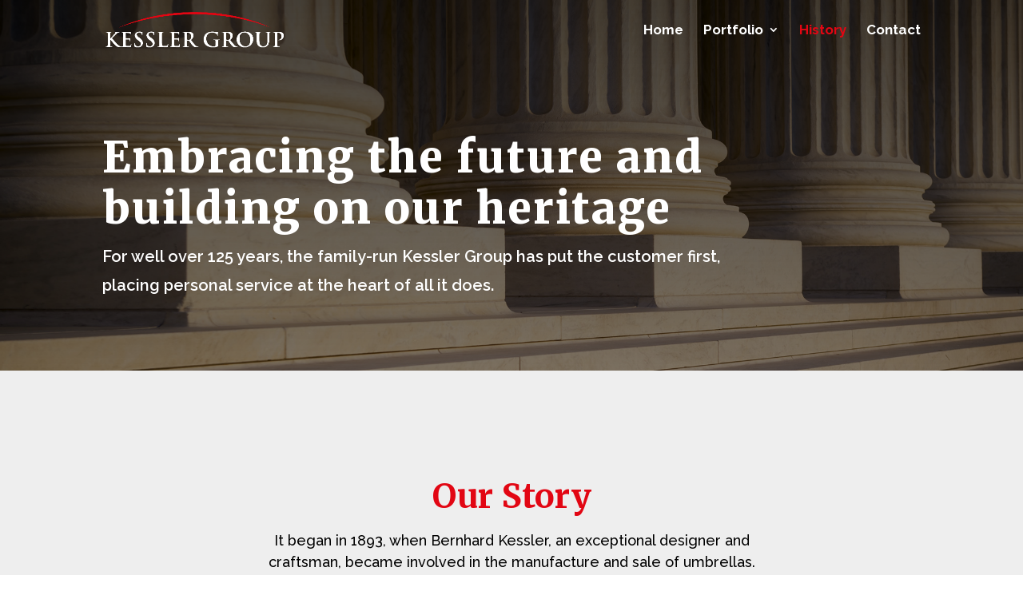

--- FILE ---
content_type: text/css
request_url: https://www.kesslergroup.london/wp-content/plugins/cool-timeline-pro/includes/shortcodes/assets/css/ctl-common-styles.min.css?ver=4.8.0
body_size: 5435
content:
.ctl-wrapper{--ctw-line-width:3px;--ctw-line-bg:#000000;--ctw-line-filling-color:rgba(0, 0, 0, 0.5);--ctw-line-bd-width:0;--ctw-line-bd-style:solid;--ctw-ybx-size:80px;--ctw-ybx-text-size:24px;--ctw-ybx-text-weight:bold;--ctw-ybx-text-color:#ffffff;--ctw-ybx-bg:#000000;--ctw-ybx-bd-width:var(--ctw-line-bd-width-inpx, var(--ctw-line-width));--ctw-ybx-bd-style:var(--ctw-line-bd-style);--ctw-ybx-bd-color:var(--ctw-line-bd-color, var(--ctw-line-bg));--ctw-ibx-size:40px;--ctw-ibx-text-size:22px;--ctw-ibx-bg:var(--ctw-first-story-color, #222);--ctw-ibx-color:var(--ctw-cbx-bg);--ctw-ibx-radius:50;--ctw-ibx-bd-width:var(--ctw-line-bd-width-inpx, var(--ctw-line-width));--ctw-ibx-bd-style:var(--ctw-line-bd-style);--ctw-ibx-bd-color:var(--ctw-line-bd-color, var(--ctw-line-bg));--ctw-lbl-gap:5px;--ctw-lbl-position:column nowrap;--ctw-lbl-justify:flex-end;--ctw-lbl-big-size:24px;--ctw-lbl-small-size:16px;--ctw-lbl-big-weight:500;--ctw-lbl-small-weight:normal;--ctw-lbl-small-color:var(--e-global-color-text, #444);--ctw-arw-bg:var(--ctw-cbx-title-bg, var(--ctw-cbx-bg));--ctw-arw-bg2:var(--ctw-cbx-title-bg, var(--ctw-cbx-bg2));--ctw-arw-bg3:var(--ctw-cbx-title-bg, var(--ctw-cbx-bg3));--ctw-arw-bg4:var(--ctw-cbx-title-bg, var(--ctw-cbx-bg4));--ctw-arw-bd-color:var(--ctw-cbx-bd-color);--ctw-arw-line-background:var(--ctw-cbx-title-bg, var(--ctw-line-bg));--ctw-arw-line-border-color:var(--ctw-line-bd-color);--ctw-cbx-bg:#ffffff;--ctw-cbx-bd-style:solid;--ctw-cbx-bd-top-width:0px;--ctw-cbx-bd-right-width:0px;--ctw-cbx-bd-bottom-width:0px;--ctw-cbx-bd-left-width:0px;--ctw-cbx-bd-color:var(--ctw-ibx-bg);--ctw-cbx-radius:6px 6px 6px 6px;--ctw-cbx-radius-left:6px 6px 6px 6px;--ctw-cbx-padding:0px 0px 0px 0px;--ctw-cbx-bottom-margin:100px;--ctw-cbx-space:20;--ctw-cbx-bg-hover:var(--ctw-cbx-bg);--ctw-cbx-radius-hover:var(--ctw-cbx-radius);--ctw-cbx-radius-left-hover:var(--ctw-cbx-radius-left);--ctw-cbx-shadow-hover:var(--ctw-cbx-shadow);--ctw-cbx-shadow-left-hover:var(--ctw-cbx-shadow-left);--ctw-cbx-title-color:var(--e-global-color-primary, #222);--ctw-cbx-title-bg:#ffffff00;--ctw-cbx-title-padding:10px 15px 10px 15px;--ctw-cbx-title-margin:0px 0px 0px 0px;--ctw-cbx-title-font-size:24px;--ctw-cbx-title-font-weight:700;--ctw-cbx-title-line-height:normal;--ctw-cbx-title-font-family:inherit;--ctw-cbx-title-text-align:left;--ctw-cbx-title-text-transform:normal;--ctw-cbx-title-letter-spacing:normal;--ctw-cbx-title-font-style:normal;--ctw-cbx-desc-font-size:16px;--ctw-cbx-desc-font-weight:normal;--ctw-cbx-desc-line-height:normal;--ctw-cbx-desc-font-family:inherit;--ctw-cbx-desc-text-align:left;--ctw-cbx-desc-text-transform:normal;--ctw-cbx-desc-letter-spacing:normal;--ctw-cbx-date-font-size:22px;--ctw-cbx-date-font-weight:500;--ctw-cbx-date-line-height:1em;--ctw-cbx-date-font-family:inherit;--ctw-cbx-date-text-align:right;--ctw-cbx-date-text-transform:normal;--ctw-cbx-date-font-style:normal;--ctw-cbx-date-letter-spacing:normal;--ctw-cbx-main-title-font-size:35px;--ctw-cbx-main-title-font-weight:600;--ctw-cbx-main-title-line-height:normal;--ctw-cbx-main-title-font-family:inherit;--ctw-cbx-main-title-text-align:center;--ctw-cbx-main-title-text-transform:uppercase;--ctw-cbx-main-title-letter-spacing:normal;--ctw-cbx-des-color:var(--e-global-color-text, #444);--ctw-cbx-des-padding:5px 15px 15px 15px;--ctw-cbx-des-margin:0px 0px 0px 0px;--ctw-cbx-img-width:100%;--ctw-cbx-img-height:auto;--ctw-cbx-img-padding:0px 0px 0px 0px;--ctw-cbx-img-margin:0px 0px 0px 0px;--ctw-cbx-img-margin-left:0px;--ctw-cbx-img-margin-right:0px;--ctw-cbx-img-border-width:1px;--ctw-cbx-img-border-style:none;--ctw-cbx-img-border-color:var(--e-global-color-text, #444);--ctw-cbx-img-radius:0px;--ctw-cbx-img-shadow:0px;--ctw-cbx-img-align:center;--ctw-cbx-btn-margin:10px 0px 0px 0px;--ctw-cbx-btn-margin-left:0px;--ctw-cbx-btn-margin-right:0px;--ctw-cbx-btn-padding:10px 14px 10px 14px;--ctw-cbx-btn-width:auto;--ctw-cbx-btn-height:auto;--ctw-cbx-btn-color:var(--ctw-cbx-des-color, #444);--ctw-cbx-btn-bgcolor:#00000015;--lbl-bk-color:rgb(156, 147, 147);--lbl-bd-width:2px;--lbl-bd-color:black;--lbl-bd-style:solid;--lbl-bd-radius:6px;--lbl-arw-bg:var(--lbl-bk-color);--lbl-bottom-spacing:0.75em;--ctw-cbx-img-bg:transparent}.ctl-wrapper .cool-timeline-wrapper:not(.ctl-one-sided,.ctl-compact-wrapper) .ctl-story.even{--ctw-lbl-big-color:var(--ctw-lbel-big-color, var(--ctw-second-story-color))}.ctl-wrapper .ctl-story.odd{--ctw-lbl-big-color:var(--ctw-lbel-big-color, var(--ctw-first-story-color))}.ctl-wrapper .dark-skin{--ctw-cbx-bg:black;--ctw-cbx-title-color:#ffffff;--ctw-cbx-des-color:#ffffff;--ctw-cbx-img-padding:1%;--ctw-ibx-color:#fff;--ctw-ybx-bg:#000000;--ctw-line-bg:#000000;--ctw-cbx-img-bg:#fff;--ctw-ybx-text-color:#ffffff;--ctw-second-story-color:#000000;--ctw-first-story-color:#000000;--ctw-cbx-des-background:#000000;--ctw-cbx-bd-color:#000000;--ctw-arw-bd-color:#000000;--ctw-line-bg:#000000;--ctw-cbx-padding:0px 10px 0px 10px}.ctl-wrapper .light-skin{--ctw-second-story-color:#aeaeae;--ctw-first-story-color:#aeaeae;--ctw-cbx-bg:#ffffff;--ctw-cbx-title-color:#555555;--ctw-cbx-des-color:#8c8c8c;--ctw-cbx-des-background:#f9f9f9;--ctw-arw-bd-color:var(--ctw-cbx-bd-color);--ctw-ibx-bg:#f8f8f8;--ctw-ibx-color:#8c8c8c;--ctw-ybx-bg:#f9f9f9;--ctw-ybx-text-color:#666666;--ctw-line-bg:#eaeaea;--ctw-cbx-img-bg:#eaeaea00;--ctw-cbx-bd-top-width:1px;--ctw-cbx-bd-right-width:1px;--ctw-cbx-bd-bottom-width:1px;--ctw-cbx-bd-left-width:1px;--ctw-cbx-bd-color:#aeaeae;--ctw-arw-bg:#f9f9f9;--ctw-line-filling-color:#444444;--ctw-lbel-big-color:#555555;--ctw-cbx-padding:10px 10px 10px 10px}.ctl-wrapper .dark-skin.ctl-design-3{--ctw-cbx-des-background:#ffffff;--ctw-cbx-title-color:#000000;--ctw-cbx-des-color:#000000}.ctl-wrapper,.ctl-wrapper *,.ctl-wrapper :after,.ctl-wrapper :before,.ctl-wrapper:after,.ctl-wrapper:before{-webkit-box-sizing:border-box;-moz-box-sizing:border-box;box-sizing:border-box}.ctl-wrapper{width:100%;display:block;position:relative;text-align:center;margin:0 auto 30px;max-width:1024px}.ctl-wrapper .ctl_popup_hide{display:none}.ctl-wrapper .ctl-year{display:flex;align-items:center;padding:0;background:0 0!important}.ctl-wrapper .ctl-year-text{display:flex;align-items:center;justify-content:center;text-align:center;line-height:1em;overflow:hidden;width:var(--ctw-ybx-size);height:calc(var(--ctw-ybx-size) * ((60 + var(--ctw-ibx-radius)/ 1.25)/ 100));font-size:var(--ctw-ybx-text-size);font-weight:var(--ctw-ybx-text-weight);color:var(--ctw-ybx-text-color);background-color:var(--ctw-ybx-bg);border-radius:calc(var(--ctw-ibx-radius) * 1%);-webkit-border-radius:calc(var(--ctw-ibx-radius) * 1%);-moz-border-radius:calc(var(--ctw-ibx-radius) * 1%);-ms-border-radius:calc(var(--ctw-ibx-radius) * 1%);-o-border-radius:calc(var(--ctw-ibx-radius) * 1%);-webkit-background-clip:padding-box;-moz-background-clip:padding-box;background-clip:padding-box}.ctl-wrapper .ctl-year-text:after,.ctl-wrapper .ctl-year-text:before{content:"";position:absolute;background:var(--ctw-line-bg);opacity:var(--ctw-line-bd-width)}.ctl-wrapper .ctl-vertical-wrapper.dark-skin .ctl-pagination .page-numbers:not(.dots){color:#fff;fill:#fff}.ctl-wrapper .ctl-vertical-wrapper.dark-skin .ctl-pagination a{background-color:#aeaeae}.ctl-wrapper .cool-timeline-wrapper.light-skin .ctl-year-label.ctl-year-text{background:#ccc}.ctl-wrapper .timeline-main-title{font-family:var(--ctw-cbx-main-title-font-family);font-size:var(--ctw-cbx-main-title-font-size);font-weight:var(--ctw-cbx-main-title-font-weight);text-align:var(--ctw-cbx-main-title-text-align);text-transform:var(--ctw-cbx-main-title-text-transform);line-height:var(--ctw-cbx-main-title-line-height);letter-spacing:var(--ctw-cbx-main-title-letter-spacing);font-style:var(--ctw-cbx-main-title-font-style)}.ctl-wrapper .ctl-labels{display:flex;flex-flow:var(--ctw-lbl-position);gap:var(--ctw-lbl-gap);position:absolute;padding:0;margin:0;flex-direction:column}.ctl-wrapper .ctl-labels{line-height:var(--ctw-cbx-date-line-height);font-size:var(--ctw-cbx-date-font-size);font-weight:var(--ctw-cbx-date-font-weight);font-family:var(--ctw-cbx-date-font-family);font-style:var(--ctw-cbx-date-font-style);text-transform:var(--ctw-cbx-date-text-transform);letter-spacing:var(--ctw-cbx-date-letter-spacing);color:var(--ctw-lbl-big-color);white-space:nowrap;display:block}.ctl-wrapper .ctl-labels.ctl-label-overflow{font-size:16px}.ctl-timeline-wrapper:not(.ctl-compact-wrapper) .ctl-timeline .ctl-label-big{white-space:pre-wrap}.ctl-wrapper .ctl-label-small{line-height:1.2em;font-size:60%;font-weight:var(--ctw-lbl-small-weight);color:var(--ctw-lbl-big-color);white-space:nowrap;display:inline}.ctl-label-small a{color:var(--ctw-lbl-big-color)!important}.ctl-timeline-wrapper:not(.ctl-compact-wrapper) .ctl-timeline .ctl-label-small{white-space:pre-wrap}.ctl-wrapper .ctl-label-bg .ctl-inner-label{position:relative;background-color:var(--lbl-bk-color);padding:8px;border-radius:var(--lbl-bd-radius);display:flex;flex-direction:column;gap:var(--ctw-lbl-gap)}.ctl-wrapper .ctl-icon{position:absolute;width:calc(var(--ctw-ibx-size) - 5px);height:calc(var(--ctw-ibx-size) - 5px);display:flex;justify-content:center;align-items:center;-webkit-background-clip:padding-box;-moz-background-clip:padding-box;background-clip:padding-box;margin:0;border-color:var(--ctw-ibx-bd-color);background-color:var(--ctw-arw-bg);color:var(--ctw-ibx-color);border-radius:calc(var(--ctw-ibx-radius) * 1%);-webkit-border-radius:calc(var(--ctw-ibx-radius) * 1%);-moz-border-radius:calc(var(--ctw-ibx-radius) * 1%);-ms-border-radius:calc(var(--ctw-ibx-radius) * 1%);-o-border-radius:calc(var(--ctw-ibx-radius) * 1%)}.ctl-wrapper .ctl-icon img{border-radius:calc(var(--ctw-ibx-radius) * 1%);height:-webkit-fill-available;width:-webkit-fill-available}.ctl-wrapper .ctl-icon i{color:var(--ctw-ibx-color);font-size:var(--ctw-ibx-text-size);line-height:1em}.ctl-wrapper .ctl-icon svg path{fill:var(--ctw-ibx-color);width:var(--ctw-ibx-text-size);height:var(--ctw-ibx-text-size)}.ctl-wrapper .ctl-design-5:not(.light-skin) .ctl-icon svg path{fill:var(--ctw-arw-bg)}.ctl-wrapper .ctl-design-5 .innerViewPort .ctl-icon svg path{fill:#fff}.ctl-wrapper .ctl-icon img{height:-webkit-fill-available;width:-webkit-fill-available;border-radius:calc(var(--ctw-ibx-radius) * 1%)}.ctl-wrapper .ctl-icondot{position:absolute;width:calc(var(--ctw-ibx-size)/ 2);height:calc(var(--ctw-ibx-size)/ 2);background-color:var(--ctw-arw-bg);border-radius:calc(var(--ctw-ibx-radius) * 1%);-webkit-border-radius:calc(var(--ctw-ibx-radius) * 1%);-moz-border-radius:calc(var(--ctw-ibx-radius) * 1%);-ms-border-radius:calc(var(--ctw-ibx-radius) * 1%);-o-border-radius:calc(var(--ctw-ibx-radius) * 1%);-webkit-background-clip:padding-box;-moz-background-clip:padding-box;background-clip:padding-box}.ctl-wrapper .ctl-icon:after,.ctl-wrapper .ctl-icon:before,.ctl-wrapper .ctl-icondot:after,.ctl-wrapper .ctl-icondot:before{content:"";position:absolute;background:var(--ctw-line-bg);opacity:var(--ctw-line-bd-width);margin:0}.ctl-wrapper .ctl-story.innerViewPort .ctl-icon{box-shadow:0 0 0 2px #fff,inset 0 0 0 2px rgba(0,0,0,.05),0 0 0 5px var(--ctw-line-filling-color)}.ctl-wrapper .ctl-arrow{position:absolute;width:calc(var(--ctw-ibx-size)/ 1.4);height:calc(var(--ctw-ibx-size)/ 1.4);border-style:var(--ctw-cbx-bd-style);border-color:var(--ctw-arw-bd-color);z-index:2}.ctl-wrapper .ctl-arrow-line{position:absolute;background:var(--ctw-arw-line-background);border-style:var(--ctw-line-bd-style);border-color:var(--ctw-arw-line-border-color);z-index:2}.ctl-wrapper .ctl-arrow-line:after,.ctl-wrapper .ctl-arrow-line:before{content:"";position:absolute;background:var(--ctw-arw-line-background);border-style:var(--ctw-line-bd-style);border-color:var(--ctw-arw-line-border-color);opacity:var(--ctw-line-bd-width)}.ctl-wrapper .ctl-story{margin-bottom:var(--ctw-cbx-bottom-margin)}.ctl-wrapper .ctl-content{display:flex;flex-flow:wrap;overflow:hidden;position:relative;margin:0;padding:var(--ctw-cbx-padding);background:var(--ctw-cbx-des-background);border-width:var(--ctw-cbx-bd-top-width) var(--ctw-cbx-bd-right-width) var(--ctw-cbx-bd-bottom-width) var(--ctw-cbx-bd-left-width);border-color:var(--ctw-cbx-bd-color);border-style:var(--ctw-cbx-bd-style);box-shadow:var(--ctw-cbx-shadow);border-radius:var(--ctw-cbx-radius);-webkit-border-radius:var(--ctw-cbx-radius);-moz-border-radius:var(--ctw-cbx-radius);-ms-border-radius:var(--ctw-cbx-radius);-o-border-radius:var(--ctw-cbx-radius);justify-content:center}.ctl-wrapper .ctl-dark-timeline .ctl-content{background:var(--ctw-cbx-custom-bg-clr,var(--ctw-cbx-bg))}.ctl-wrapper .ctl-light-timeline .ctl-content{background:var(--ctw-cbx-custom-bg-clr,var(--ctw-cbx-bg))}.ctl-wrapper .ctl-label-content-top .ctl-content{overflow:visible}.cool-timeline-wrapper{padding:0 10px}.ctl-wrapper .ctl-title{background:var(--ctw-cbx-title-bg);color:var(--ctw-cbx-title-color);margin:var(--ctw-cbx-title-margin);padding:var(--ctw-cbx-title-padding);font-size:var(--ctw-cbx-title-font-size);font-weight:var(--ctw-cbx-title-font-weight);line-height:var(--ctw-cbx-title-line-height);font-family:var(--ctw-cbx-title-font-family);text-transform:var(--ctw-cbx-title-text-transform);letter-spacing:var(--ctw-cbx-title-letter-spacing);font-style:var(--ctw-cbx-title-font-style);order:1;text-align:var(--ctw-cbx-title-text-align);cursor:context-menu;width:100%}.ctl-wrapper .ctl-title a{text-decoration:none!important;color:var(--ctw-cbx-title-color);cursor:pointer}.ctl-wrapper .ctl-title a:hover{opacity:.8;-webkit-filter:opacity(.8);color:var(--ctw-cbx-title-color)}.ctl-wrapper .ctl-media{display:flex;align-items:center;justify-content:var(--ctw-cbx-img-align,var(--ctw-cbx-text-align));padding:0;margin:0;width:100%;overflow:hidden;order:var(--ctw-cbx-img-order)}.ctl-wrapper .ctl-media.small{max-width:40%}.ctl-wrapper .cool-timeline-wrapper:where(.ctl-design-3,.ctl-horizontal-timeline.ctl-design-5) .ctl-media.small{--ctw-cbx-img-order:2;padding:10px 0}.ctl-wrapper .ctl-media iframe,.ctl-wrapper .ctl-media img{width:calc(var(--ctw-cbx-img-width) - (var(--ctw-cbx-img-margin-left) + var(--ctw-cbx-img-margin-right)));max-width:100%;height:var(--ctw-cbx-img-height);object-fit:cover;object-position:center;padding:var(--ctw-cbx-img-padding)!important;margin:var(--ctw-cbx-img-margin)!important;border-width:var(--ctw-cbx-img-border-width);border-color:var(--ctw-cbx-img-border-color);border-style:var(--ctw-cbx-img-border-style);box-shadow:var(--ctw-cbx-img-shadow);border-radius:var(--ctw-cbx-img-radius);-webkit-border-radius:var(--ctw-cbx-img-radius);-moz-border-radius:var(--ctw-cbx-img-radius);-ms-border-radius:var(--ctw-cbx-img-radius);-o-border-radius:var(--ctw-cbx-img-radius)}.ctl-wrapper .ctl-media a{line-height:0;width:auto}.ctl-wrapper .ctl-media a img{width:100%}.ctl-wrapper .ctl-media.medium img,.ctl-wrapper .ctl-media.thumbnail img{width:auto}.ctl-wrapper .ctl-media iframe{min-height:200px}.ctl-wrapper .ctl-media .swiper-slide{text-align:center}.ctl-wrapper .ctl-media.ctl-img-effect img{transition:transform .8s,-webkit-transform .8s}.ctl-wrapper .ctl-media.ctl-img-effect img:hover{transform:scale(1.1)}.ctl-wrapper .cool-timeline-wrapper:not(.dark-skin) .ctl-media img{background:var(--ctw-cbx-img-bg)}.ctl-wrapper .ctl-description{width:100%;order:3;display:inline-block;margin:var(--ctw-cbx-des-margin);padding:var(--ctw-cbx-des-padding);color:var(--ctw-cbx-des-color);background:var(--ctw-cbx-des-background);text-align:var(--ctw-cbx-desc-text-align);text-transform:var(--ctw-cbx-desc-text-transform);font-family:var(--ctw-cbx-desc-font-family);font-size:var(--ctw-cbx-desc-font-size);font-weight:var(--ctw-cbx-desc-font-weight);font-style:var(--ctw-cbx-desc-font-style);line-height:var(--ctw-cbx-desc-line-height);letter-spacing:var(--ctw-cbx-desc-letter-spacing)}.ctl-wrapper .cool-timeline-wrapper:not(.ctl-horizontal-wrapper,.ctl-design-6:not(.ctl-compact-wrapper),.ctl-design-8) .ctl-media.small~.ctl-description{max-width:60%;padding:10px 5px}.ctl-wrapper .cool-timeline-wrapper:not(.ctl-horizontal-wrapper,.ctl-design-6:not(.ctl-compact-wrapper),.ctl-design-8) .ctl-media.small~.ctl-description ul{padding-left:8px}.ctl-wrapper .ctl-description p{margin:0;padding:0}.ctl-wrapper .ctl-description ol,.ctl-wrapper .ctl-description p,.ctl-wrapper .ctl-description ul{color:var(--ctw-cbx-des-color)}.ctl-wrapper .ctl-description span{display:inline}.ctl-vertical-wrapper .ctl-navigation-bar,.ctl-vertical-wrapper .ctl-navigation-bar ul{width:unset!important}.ctl-wrapper .ctl-button{display:flex;justify-content:var(--ctw-cbx-btn-align,var(--ctw-cbx-text-align))}.ctl-wrapper .ctl-story:hover .ctl-content{box-shadow:var(--ctw-cbx-shadow-hover);border-radius:var(--ctw-cbx-radius-hover);-webkit-border-radius:var(--ctw-cbx-radius-hover);-moz-border-radius:var(--ctw-cbx-radius-hover);-ms-border-radius:var(--ctw-cbx-radius-hover);-o-border-radius:var(--ctw-cbx-radius-hover)}.ctl-wrapper .ctl-story.ctl-bg-hover:hover .ctl-content{background:linear-gradient(to right,var(--ctw-cbx-bg-hover),var(--ctw-cbx-bg-hover))!important}.ctl-wrapper a.ctl_read_more{color:var(--ctw-cbx-des-color);border:1px solid var(--ctw-cbx-des-color);filter:brightness(1.05);-webkit-filter:brightness(1.05);padding:3px;text-decoration:none;margin:10px 3px 10px;font-size:80%;display:inline-block}.ctl-wrapper .ctl-icon-left-open,.ctl-wrapper .ctl-icon-right-open{position:absolute;top:50%;width:27px;height:44px;margin-top:-22px;z-index:10;cursor:pointer}.ctl-wrapper .ctl-icon-right-open{right:10px}.ctl-wrapper .ctl-icon-left-open{left:10px}.ctl-popup{--ctw-cbx-title-color:var(--e-global-color-primary, #222);--ctw-cbx-title-font-size:24px;--ctw-cbx-title-font-weight:bold;--ctw-cbx-title-line-height:1.25em;--ctw-cbx-title-padding:0px 0px 0px 0px;--ctw-cbx-title-margin:0px 0px 5px 0px;--ctw-cbx-des-color:var(--e-global-color-text, #444);--ctw-cbx-des-padding:0px 0px 0px 0px;--ctw-cbx-des-margin:0px 0px 10px 0px;--ctw-cbx-bg:#ffffff;--ctw-cbx-cont-padding:0px 0px 0px 0px;opacity:1;width:100%;position:fixed;left:0;top:0;width:100%;height:100%;display:-webkit-box;display:-ms-flexbox;display:flex;-webkit-box-align:center;-ms-flex-align:center;align-items:center;-webkit-box-pack:center;-ms-flex-pack:center;justify-content:center}.ctl-popup-bg{position:absolute;left:0;top:0;height:100%;width:100%;background:#000;opacity:.8;-webkit-transition:all .3s ease-out;-o-transition:all .3s ease-out;transition:all .3s ease-out}.ctl-popup .ctl-popup-content{z-index:99999;position:relative;border:1px solid #888;-webkit-box-shadow:0 4px 8px 0 rgba(0,0,0,.2),0 6px 20px 0 rgba(0,0,0,.19);box-shadow:0 4px 8px 0 rgba(0,0,0,.2),0 6px 20px 0 rgba(0,0,0,.19);width:500px;border-radius:10px;height:auto;overflow:hidden;overflow-y:auto;padding:0;margin:10px;max-height:calc(100% - 20px);background-color:#fff;background-image:linear-gradient(to right,var(--ctw-cbx-bg),var(--ctw-cbx-bg));padding:var(--ctw-cbx-cont-padding)}.ctl-popup .ctl-popup-content::-webkit-scrollbar{width:8px;border-radius:10px}.ctl-popup .ctl-popup-content::-webkit-scrollbar-track{background:#999;border-radius:10px}.ctl-popup .ctl-popup-content::-webkit-scrollbar-thumb{background:#f1f1f1;border-radius:10px}.ctl-popup .ctl-popup-content::-webkit-scrollbar-thumb:hover{background:#666}.ctl-popup .story_content{padding:10px}.ctl-popup .ctl-popup-labels{position:relative;height:auto;text-align:left;padding:10px 10px 0 10px}.ctl-popup .ctl-popup-labels span{text-transform:capitalize;font-size:16px}.ctl-popup span.ctl-label{font-size:25px;font-weight:700}.ctl-popup span.ctl-sublabel{margin-left:5px}.ctl-popup .ctl-popup-labels span.ctl-title{font-size:20px;display:block;font-weight:700}.ctl-popup .ctl-img img{width:100%;padding-bottom:5px}.ctl-popup .ctl-img.medium img,.ctl-popup .ctl-img.thumbnail img{width:auto;padding-bottom:10px}.ctl-popup .ctl-img.medium,.ctl-popup .ctl-img.thumbnail{width:auto;padding-right:10px;margin:0;float:left;padding:0 5px;height:auto;display:flex}.ctl-popup .ctl-img-desc{padding:10px;text-align:left;display:inline-block;width:100%;max-height:70vh;overflow-y:auto}.ctl-popup .ctl-description{display:block;width:auto}.ctl-popup-footer{height:35px;position:relative}.ctl-popup span.ctl_close_button{float:right;border:1px solid #b1b1b1;border-radius:50%;width:30px;height:30px;cursor:pointer;position:absolute;bottom:5px;line-height:28px;background:#e8e8e8;text-align:center;right:10px}.ctl-popup span.ctl_close_button:hover{opacity:.7}@media (max-width:767px){.ctl-popup .ctl-popup-content{width:80%}.ctl-popup .ctl-img-desc{max-height:400px;overflow:auto}.ctl-story .story-swiper-button-prev{left:10px}.ctl-story .story-swiper-button-next{right:10px}}@media (min-width:768px){.ctl-popup .ctl-img-desc{max-height:70vh;overflow-y:auto}}.ctl-wrapper .ctl-vertical-right .ctl-year-label.ctl-year-text{position:relative;overflow:visible}.ctl-wrapper .ctl-vertical-right .ctl-year-label.ctl-year-text::before{content:"";position:absolute;height:var(--ctw-line-width);width:calc(var(--ctw-ibx-size) + var(--ctw-line-bd-width) * 1px);background-color:var(--ctw-line-bg);opacity:1}.ctl-wrapper .ctl-vertical-right .ctl-year-label.ctl-year-text::after{width:var(--ctw-ybx-bd-width);height:var(--ctw-line-width)}.ctl-wrapper .ctl-vertical-right .ctl-year-label.ctl-year-text::after,.ctl-wrapper .ctl-vertical-right .ctl-year-label.ctl-year-text::before{top:calc(50% - var(--ctw-line-width)/ 2)!important;border-width:calc(var(--ctw-line-bd-width) * 1px) 0 calc(var(--ctw-line-bd-width) * 1px) 0;border-style:var(--ctw-line-bd-style);border-color:var(--ctw-line-bd-color)}@media screen and (min-width:768px){.ctl-wrapper .ctl-vertical-right .ctl-year{padding-left:0!important}.ctl-wrapper .ctl-vertical-right .ctl-year-label.ctl-year-text{left:calc(33.33% - var(--ctw-ibx-size) - var(--ctw-ybx-size) - var(--ctw-line-width)/ 2)}.ctl-wrapper .ctl-vertical-right .ctl-year-label.ctl-year-text::before{right:auto;left:calc(100% + var(--ctw-ybx-bd-width))!important}.ctl-wrapper .ctl-vertical-right .ctl-year-label.ctl-year-text::after{right:auto;left:100%}}@media screen and (max-width:767px){.ctl-wrapper .ctl-vertical-right .ctl-year .ctl-year-text{margin-left:0!important;left:calc(var(--ctw-ibx-size) * 1.5);right:auto}.ctl-wrapper .ctl-vertical-right .ctl-year-label.ctl-year-text::before{left:auto;right:calc(100% + var(--ctw-ybx-bd-width))!important}.ctl-wrapper .ctl-vertical-right .ctl-year-label.ctl-year-text::after{left:auto;right:100%}.ctl-wrapper .ctl-vertical-left .ctl-title{justify-content:start!important}.ctl-wrapper .cool-timeline-wrapper .ctl-media.small~.ctl-description{max-width:100%!important;padding:var(--ctw-cbx-des-padding)}}.ctl-story img{min-width:100%}.ctl-story .ctp-media-slider{position:relative;order:var(--ctw-cbx-img-order);height:100%!important;width:100%;padding:var(--ctw-cbx-img-padding)}.ctl-story .story-swiper-button-next,.ctl-story .story-swiper-button-prev{z-index:99;position:absolute;top:50%;background:#ffffffa3;width:20px;border-radius:50%;height:20px;display:flex;justify-content:center;align-items:center;cursor:pointer;opacity:.75;fill:#616161;transition:all .3s ease-in-out;transform:translate(0,-10px)}.ctl-story .story-swiper-button-prev{left:20px}.ctl-story .story-swiper-button-next{right:20px}.ctl-story .story-swiper-button-next:hover,.ctl-story .story-swiper-button-prev:hover{opacity:1;fill:#000}.ctl-story .full-width{height:280px;order:var(--ctw-cbx-img-order);padding:var(--ctw-cbx-img-padding);width:100%}.ctl-story .full-width iframe{min-height:100%}.ctl_glightbox_content .ctl_glightbox_date{font-size:18px;font-weight:700;margin-bottom:5px}.ctl_glightbox_close_btn{position:absolute;width:32px;height:32px;opacity:1}.ctl_glightbox_close_btn:hover{opacity:1}.ctl_glightbox_close_btn:after,.ctl_glightbox_close_btn:before{position:absolute;left:15px;content:' ';height:33px;width:2px;background-color:#fff}.ctl_glightbox_close_btn:before{transform:rotate(45deg)}.ctl_glightbox_close_btn:after{transform:rotate(-45deg)}.ctl_glightbox_container .gdesc-inner{padding:12px 12px}.ctl_glightbox_container .gdesc-inner h4{margin-block:5px}.ctl_glightbox_container.minimal-layout .gslide-description .ctl_glightbox_content{max-height:30vh;overflow-y:auto}.ctl_glightbox_container .gslide-media{border-radius:5px;overflow:hidden!important}.ctl_glightbox_container .gslide-media .ginlined-content{overflow:hidden!important}.ctl_glightbox_container .glightbox-button-hidden{display:none}.ctl_glightbox_container .ctl_glightbox_hidden{display:none!important}.ctl_glightbox_container .gslide:not(.zoomed) .gslide-inner-content{max-width:60%}.ctl_glightbox_container .gslide:not(.zoomed) .gslide-image>img{max-height:80vh!important}.ctl_glightbox_container.minimal-layout .gslide:not(.zoomed) .gslide-image>img{max-height:60vh!important}.ctl_glightbox_container .gslide.zoomed .gslide-image{transform:unset!important}.ctl_glightbox_container .ginner-container .gslide-media.gslide-image img{max-width:100%}.ctl_glightbox_container .ctl_popup_slideNext,.ctl_glightbox_container .ctl_popup_slidePrev{position:absolute;top:50%;background:#ffffffa3;width:20px;border-radius:50%;height:20px;z-index:9;display:flex;justify-content:center;align-items:center;cursor:pointer}.ctl_glightbox_container .ctl_popup_slideNext{right:10px}.ctl_glightbox_container .ctl_popup_slidePrev{left:10px}.ctl_glightbox_container .ctl_popup_slideshow{position:relative;height:50%!important}.ctl_glightbox_container .swiper-slide,.ctl_glightbox_container .swiper-slide img,.ctl_glightbox_container .swiper-wrapper{height:100%!important}.ctl_glightbox_container .swiper-slide img{width:100%;object-fit:cover;object-position:center}.ctl_glightbox_container .ctl_slideshow_content{max-height:50%;overflow:auto}.ctl_popup_slideshow .swiper-wrapper .swiper-slide{max-height:40vh}.ctl_popup_slideshow .swiper-wrapper .swiper-slide>img{width:100%;max-height:40vh;object-fit:cover;object-position:center}.ctl_popup_slideshow .slick-arrow{z-index:9}@media only screen and (max-width:767px){.ctl_glightbox_container.minimal-layout .gslide:not(.zoomed) .gslide-media.gslide-image>img{max-height:100vh!important}.glightbox-clean .gslide-description{background:#fff!important}.glightbox-mobile .glightbox-container .gslide-description{padding-bottom:19px!important;position:unset!important}.glightbox-container .ginner-container{height:auto!important}.ctl_glightbox_container .gdesc-inner{padding:0!important}.glightbox-clean .gslide-desc{font-size:16px!important}.desc-bottom .gslide-media,.desc-top .gslide-media{margin:0!important}.ctl_glightbox_container .gslide:not(.zoomed) .gslide-inner-content{max-width:90%}.glightbox-mobile .glightbox-container .gslide-inner-content .gslide-title{color:#000}.gslide-inner-content .desc-bottom .gslide-image img,.gslide-inner-content .desc-top .gslide-image img{width:100%}.ctl-wrapper .ctl-media.small{padding:0!important;max-width:100%}}.ctl-nav-default ul{display:flex;box-shadow:none;opacity:1;pointer-events:auto;transform:scale(1,1)}.ctl-nav-default .ctl-nav.ctl-nav-center{justify-content:center}.ctl-nav-default .ctl-nav.ctl-nav-left{justify-content:flex-start}.ctl-nav-default .ctl-nav.ctl-nav-right{justify-content:flex-end}.ctl-nav-default.ctl-nav-container ul li{border:1px solid #e1e1e1;margin:0 10px;padding:3px 19px;list-style:none}.ctl-nav-default ul li.active{border:2px solid #000;font-weight:500;color:#000}.ctl-nav .ctl-nav-item a{cursor:pointer;text-decoration:none}.ctl-category-container:not(.ctl-category-dropdown) .ctl-category{opacity:1;transform:unset;display:flex;justify-content:center;gap:15px;box-shadow:unset;position:unset;margin-bottom:15px}.ctl-category-container .ctl-category li.ctl-category-item.active{border:2px solid #000;font-weight:500;color:#000}.ctl-category-container:not(.ctl-category-dropdown) .ctl-category i.fa-spin{line-height:2.2}.ctl-category-container:not(.ctl-category-dropdown) li.ctl-category-item{padding:8px 20px;border:1px solid #e1e1e1;white-space:nowrap}li.ctl-category-item a{text-decoration:none!important;color:#000}.ctl-category-dropdown,.ctl-nav-dropdown{position:relative;display:inline-block;max-width:100%;margin:10px 5px}.ctl-category-container .ctl-category-dropdown-button,.ctl-nav-dropdown .ctl-nav-dropdown-button{position:relative;padding:10px 45px 10px 25px;background-color:#fff;border:1px solid var(--ctw-line-bg);border-radius:3px;cursor:pointer;font-size:16px;width:auto;text-align:center;min-width:210px;color:var(--ctw-line-bg);fill:var(--ctw-line-bg)}.ctl-wrapper .ctl-loader-spinner{left:7px;width:20px;font-size:1.1rem;animation:ctl-fa-spin 2s infinite linear;align-self:center}@keyframes ctl-fa-spin{0%{-webkit-transform:rotate(0);transform:rotate(0)}100%{-webkit-transform:rotate(359deg);transform:rotate(359deg)}}.ctl-navigation-bar{display:inline}button.ctl-category-dropdown-button:focus,button.ctl-category-dropdown-button:hover,button.ctl-nav-dropdown-button:focus,button.ctl-nav-dropdown-button:hover{background-color:var(--ctw-line-bg);border:1px solid var(--ctw-line-bg);color:#fff;outline:0;fill:#fff}.ctl-category-dropdown ul li:hover,.ctl-nav-dropdown ul li:hover{background-color:var(--ctw-line-bg);color:#fff}.ctl-category-dropdown ul .ctl-category-item a,.ctl-nav-dropdown ul .ctl-nav-item a{color:inherit;text-decoration:none}.ctl-category-dropdown-button svg,.ctl-nav-dropdown .ctl-nav-dropdown-button svg{position:absolute;right:15px;top:calc(50% - 8px);transform:translateY(-50%);font-size:15px;transition:all .2s ease-in-out;transform:rotate(180deg)}.ctl-category-dropdown-button.active svg,.ctl-nav-dropdown .ctl-nav-dropdown-button.active svg{transform:rotate(0)}.ctl-category-dropdown .ctl-category,.ctl-nav-dropdown .ctl-nav{position:absolute;display:block;left:0;right:0;max-height:300px;overflow:auto;margin:0!important;padding:0!important;list-style-type:none;opacity:0;pointer-events:none;transform-origin:top left;transform:scale(1,0);transition:all ease-in-out .3s;z-index:9;box-shadow:0 2px 2px #373737}.ctl-category-dropdown .ctl-category.active,.ctl-nav-dropdown .ctl-nav.active{opacity:1;pointer-events:auto;transform:scale(1,1)}.ctl-category-item,.ctl-nav-dropdown li{display:block;list-style-type:none;padding:10px 15px;background:#fff;border-top:1px solid #e6e6e6;font-size:14px;line-height:1.4;cursor:pointer;color:#616161;transition:all ease-in-out .3s;text-align:center}@media only screen and (max-width:425px){.ctl-nav-default.ctl-nav-container ul li{margin:0;padding:10px 15px}}.ctl-wrapper .ctl_meta_tags{display:flex;flex-wrap:wrap;gap:8px}.ctl-wrapper .ctl-description .ctl_meta_tags :where(.cat-links,.tags-links){display:flex;flex-direction:row;gap:2px}.ctl-wrapper .ctl_meta_tags .tags-links a{padding:0 5px}.ctl-wrapper .ctl-description .ctl_meta_tags :where(.cat-links,.tags-links) a{text-decoration:none}.ctl-wrapper .dark-skin:where(.ctl-design-2,.ctl-design-4) .ctl-description .ctl_meta_tags :where(.cat-links,.tags-links) a{color:#fff}.ctl-avatar{text-align:center}.ctl-avatar img{border-radius:50%;border:4px solid var(--ctw-line-bg);width:250px;height:250px}.ctl-wrapper .full-width.glightbox-video{position:relative;cursor:pointer;max-height:300px}.ctl-wrapper .ctl-horizontal-wrapper .full-width.glightbox-video::after{top:10px;left:10px;width:calc(100% - 20px);height:calc(100% - 20px)}.ctl-wrapper .full-width.glightbox-video .ctl-video-btn{position:absolute;top:50%;left:50%;transform:translate(-50%,-50%);font-size:3rem;background-image:linear-gradient(white,#fff);background-repeat:no-repeat;background-position:center;background-size:2.1rem 2rem;fill:red;color:red;z-index:2}.ctl-wrapper .full-width.glightbox-video img{object-fit:cover!important;width:100%!important;max-width:100%!important;height:100%!important}

--- FILE ---
content_type: text/javascript
request_url: https://www.kesslergroup.london/wp-content/plugins/cool-timeline-pro/includes/shortcodes/assets/js/ctl-common.min.js?ver=4.8.0
body_size: 3139
content:
class CtpCommonFunc{constructor(){this.Init()}CtlLightBoxHtml=type=>{const layoutClass="minimal"===type?" minimal-layout":"";return`<div id="glightbox-body" class="glightbox-container">\n            <div class="gloader visible"></div>\n            <div class="goverlay"></div>\n            <div class="gcontainer ctl_glightbox_container${layoutClass}">\n            <div id="glightbox-slider" class="gslider"></div>\n            <button class="gnext gbtn" tabindex="0" aria-label="Next" data-customattribute="example">{nextSVG}</button>\n            <button class="gprev gbtn" tabindex="1" aria-label="Previous">{prevSVG}</button>\n            <button class="gclose gbtn" tabindex="2" aria-label="Close">{closeSVG}</button>\n            </div>\n        </div>`};lightboxSlider=e=>{const slidesWrp=e.find(".ctp_popup_slide");if(slidesWrp.length>0){const sliderimg=Object.values(slidesWrp).map(element=>{const src=jQuery(element).data("popup-image");return src?`<div class="swiper-slide"><img src="${src}"/></div>`:""}).join("");return`<div class="ctl_popup_slideshow">\n              <div class="swiper-wrapper">\n              ${sliderimg}\n              </div>\n              <div class="ctl_popup_slidePrev">\n              ${this.CtlStaticSvgIcons("chevronLeft")}\n\t\t\t  </div>\n              <div class="ctl_popup_slideNext">\n              ${this.CtlStaticSvgIcons("chevronRight")}\n\t\t\t  </div>\n          </div>`}};CtlLightBoxSlider=direction=>{let navigation={nextEl:".ctl_popup_slideNext",prevEl:".ctl_popup_slidePrev"};"rtl"===direction&&(navigation={nextEl:".ctl_popup_slidePrev",prevEl:".ctl_popup_slideNext"}),new Swiper(".ctl_popup_slideshow",{loop:!0,spaceBetween:30,autoHeight:!0,navigation:navigation})};CtlLightBoxSettings=type=>{const Lightboxsvg={close:'<i class="ctl_glightbox_close_btn"></i>',next:'<i class="ctl_glightbox_hidden"></i>',prev:'<i class="ctl_glightbox_hidden"></i>'},attributes={lightboxHTML:this.CtlLightBoxHtml(type),svg:Lightboxsvg,touchNavigation:"minimal"!==type};return GLightbox(attributes)};CtlLighBox=ele=>{ele.preventDefault();const element=ele.currentTarget,lightbox=this.CtlLightBoxSettings("default"),targetHref=element.getAttribute("href"),title=element.getAttribute("data-glightbox");lightbox.setElements([{href:targetHref,title:title}]),lightbox.open()};CtlVideoLightbox=ele=>{const element=jQuery(ele.currentTarget),videoId=element.data("video-id"),videoUrl=element.hasClass("ctl_youtube_thumbnail")?`https://www.youtube.com/watch?v=${videoId}`:`https://vimeo.com/${videoId}`,lightbox=GLightbox({touchNavigation:!0,loop:!0,autoplayVideos:!0}),elements={href:videoUrl,type:"video",width:"900px"};lightbox.setElements([elements]),lightbox.open()};CtlLighBoxMinimal=ele=>{ele.preventDefault();const parentWrp=ele.currentTarget.closest(".cool-timeline-wrapper"),direction="rtl"===jQuery(parentWrp).data("dir")?"rtl":"ltr",popUpContainerID=jQuery(ele.currentTarget).data("popup-id"),popUpConatiner=jQuery(popUpContainerID),lightbox=this.CtlLightBoxSettings("minimal"),slideShow=popUpConatiner.find(".ctl_popup_media .ctp_popup_slides"),youTubeVideo=popUpConatiner.find(".ctl_popup_media .ctl_popup_video").data("popup-video"),img=popUpConatiner.find(".ctl_popup_media .ctl_popup_img").data("popup-image"),date=popUpConatiner.find(".ctl_popup_date").html(),title=popUpConatiner.find(".ctl_popup_title").html(),desc=popUpConatiner.find(".ctl_popup_desc").html(),elements=[];if(slideShow)if(slideShow.find(".ctp_popup_slide").length>0){const content=`${this.lightboxSlider(slideShow)}<div class='ctl_glightbox_content ctl_slideshow_content'><h2 class='ctl_glightbox_title'>${title}</h2><div class='ctl_glightbox_date'>${date}</div><div class="ctl_glightbox_desc">${desc}</div></div>`;elements.push({content:content,height:"auto",width:"500px"})}else void 0!==img?elements.push({href:img,type:"image",description:`<div class='ctl_glightbox_content'><h2 class='ctl_glightbox_title'>${title}</h2><div class='ctl_glightbox_date'>${date}</div><div class="ctl_glightbox_desc">${desc}</div></div>`,height:"200px"}):void 0!==youTubeVideo?elements.push({href:youTubeVideo,type:"video",description:`<div class='ctl_glightbox_content'><h2 class='ctl_glightbox_title'>${title}</h2><div class='ctl_glightbox_date'>${date}</div><div class="ctl_glightbox_desc">${desc}</div></div>`,height:"200px"}):elements.push({content:`<h2 class='ctl_glightbox_title'>${title}</h2><div class='ctl_glightbox_content'><div class='ctl_glightbox_date'>${date}</div><div class="ctl_glightbox_desc">${desc}</div></div>`,"max-width":"50vw",height:"auto"});lightbox.setElements(elements),lightbox.open(),slideShow.length>0&&this.CtlLightBoxSlider(direction)};CtlLighBoxGallery=()=>{if("undefined"!=typeof GLightbox){const lightbox=GLightbox({selector:".ctl_glightbox_gallery",lightboxHTML:this.CtlLightBoxHtml("default"),svg:{close:'<i class="ctl_glightbox_close_btn"></i>'}});return lightbox}};CtlStorySliderCall=(parent,data)=>{const storiesSlider=jQuery(parent).find(".ctl-story .ctp-story-slider:not(.swiper-initialized)");storiesSlider.each((indx,ele)=>{this.CtlStorySlider(jQuery(ele))})};CtlStorySlider=(element,extraData)=>{const swiperWrp=element[0],parentWrp=element.closest(".cool-timeline-wrapper"),autoplaySpeed=parseInt(element.data("swiper-speed")),slideshow=parseInt(element.data("swiper-autoplay")),autoHeight=!element.parents(".cool-timeline").hasClass("compact"),prevButton=element.find(".story-swiper-button-prev")[0],nextButton=element.find(".story-swiper-button-next")[0],direction=parentWrp.data("dir");let navigation={nextEl:nextButton,prevEl:prevButton};"rtl"===direction&&(navigation={nextEl:prevButton,prevEl:nextButton});const swiperOptions={slidesPerView:1,spaceBetween:30,autoHeight:autoHeight,autoplay:1===slideshow&&{delay:autoplaySpeed,disableOnInteraction:!0},navigation:navigation},swiper=new Swiper(swiperWrp,swiperOptions);if(this.checkSwiperVisibility(swiper,swiperWrp),1===slideshow){const handleMouseEnter=()=>swiper.autoplay.stop(),handleMouseLeave=()=>swiper.autoplay.start();swiperWrp.addEventListener("mouseenter",handleMouseEnter),swiperWrp.addEventListener("mouseleave",handleMouseLeave)}const handleVisibilityCheck=()=>{this.checkSwiperVisibility(swiper,swiperWrp)},debouncedHandleVisibilityCheck=this.debounce(handleVisibilityCheck,200);parentWrp.hasClass("ctl-vertical-wrapper")&&(window.addEventListener("scroll",debouncedHandleVisibilityCheck),window.addEventListener("resize",debouncedHandleVisibilityCheck))};checkSwiperVisibility=(swiper,wrapper)=>{const isVisible=this.isElementInViewport(wrapper),autoPlay=jQuery(swiper.el).data("swiper-autoplay");isVisible&&autoPlay?swiper.autoplay.start():swiper.autoplay.stop()};isElementInViewport=element=>{const rect=element.getBoundingClientRect();return rect.top>=0&&rect.left>=0&&rect.bottom<=(window.innerHeight||document.documentElement.clientHeight)&&rect.right<=(window.innerWidth||document.documentElement.clientWidth)};debounce(callback,delay){let timerId;return(...args)=>{clearTimeout(timerId),timerId=setTimeout(()=>{callback(...args)},delay)}}ctlDropdownFilter=dropdownClass=>{const parentElement=jQuery(".ctl-wrapper");parentElement.on("click",`.ctl-${dropdownClass}-dropdown-button`,event=>{event.stopPropagation();const dropdownButton=jQuery(event.currentTarget),parentWrp=dropdownButton.closest(".ctl-wrapper"),parentDropdownWrp=parentWrp.find(`.ctl-${dropdownClass}-dropdown`),dropdownList=parentDropdownWrp.find(`.ctl-${dropdownClass}`);jQuery(".ctl-nav-dropdown .ctl-nav, .ctl-nav-dropdown .ctl-nav-dropdown-button, .ctl-category-dropdown .ctl-category, .ctl-category-dropdown .ctl-category-dropdown-button").not(dropdownButton).not(dropdownList).removeClass("active"),dropdownButton.toggleClass("active"),dropdownList.toggleClass("active"),jQuery(window).one("click",()=>{dropdownButton.removeClass("active"),dropdownList.removeClass("active")})}),parentElement.on("click",`.ctl-${dropdownClass}-item`,event=>{event.stopPropagation();const listItem=jQuery(event.currentTarget),parentWrp=listItem.closest(`.ctl-${dropdownClass}-dropdown`),listItemText=listItem.text(),listItemValue=listItem.data("value"),dropdownButton=parentWrp.find(`.ctl-${dropdownClass}-dropdown-button`);listItem.closest(`.ctl-${dropdownClass}`).find("li").removeClass("active"),listItem.addClass("active"),dropdownButton.find("span").text(listItemText),dropdownButton.attr("data-value",listItemValue),dropdownButton.toggleClass("active"),parentWrp.find(`.ctl-${dropdownClass}`).toggleClass("active")})};ctlResponsiveDevice=()=>{const screenWidth=jQuery(window).width(),ctlDropdown=new Array("category","nav"),classUpdate=isMobile=>{if(!isMobile){const dateLabel=jQuery(".ctl-wrapper .ctl-vertical-wrapper").find(".ctl-navigation-bar");dateLabel.length>0&&dateLabel.hasClass("ctl-nav-style-1")&&dateLabel.hasClass("ctl-nav-active")&&dateLabel.removeClass("ctl-nav-active")}ctlDropdown.forEach(value=>{jQuery(`.ctl-${value}-container`).each((index,element)=>{const wrapper=jQuery(element),totalItems=wrapper.find("ul li").length;totalItems<5?isMobile&&totalItems>2&&"category"===value?(wrapper.addClass(`ctl-${value}-dropdown`),wrapper.find("button").show()):isMobile&&totalItems>3&&"nav"===value?(wrapper.addClass(`ctl-${value}-dropdown`),wrapper.find("button").show()):(wrapper.removeClass(`ctl-${value}-dropdown`),wrapper.find("button").hide()):wrapper.addClass(`ctl-${value}-dropdown`)})})},yearLabelOverflowCls=isMobile=>{const vrDateLabels=jQuery(".ctl-wrapper .ctl-vertical-wrapper").not(".ctl-compact-wrapper").find(".ctl-labels");vrDateLabels.length>0&&(isMobile?vrDateLabels.each((_,ele)=>{const contentWidth=jQuery(ele).closest(".ctl-story").find(".ctl-content")[0].scrollWidth,labelWidth=jQuery(ele)[0].scrollWidth;labelWidth>contentWidth&&ele.classList.add("ctl-label-overflow")}):vrDateLabels.removeClass("ctl-label-overflow"))};classUpdate(screenWidth<767),yearLabelOverflowCls(screenWidth<380)};CtlStaticSvgIcons=icon=>{const iconsArr={chevronLeft:'<svg xmlns="http://www.w3.org/2000/svg" height="1em" viewBox="0 0 320 512">\n\t\t\t<path d="M34.52 239.03L228.87 44.69c9.37-9.37 24.57-9.37 33.94 0l22.67 22.67c9.36 9.36 9.37 24.52.04 33.9L131.49 256l154.02 154.75c9.34 9.38 9.32 24.54-.04 33.9l-22.67 22.67c-9.37 9.37-24.57 9.37-33.94 0L34.52 272.97c-9.37-9.37-9.37-24.57 0-33.94z"/>\n\t\t\t</svg>',chevronRight:'<svg xmlns="http://www.w3.org/2000/svg" height="1em" viewBox="0 0 320 512">\n\t\t\t<path d="M285.476 272.971L91.132 467.314c-9.373 9.373-24.569 9.373-33.941 0l-22.667-22.667c-9.357-9.357-9.375-24.522-.04-33.901L188.505 256 34.484 101.255c-9.335-9.379-9.317-24.544.04-33.901l22.667-22.667c9.373-9.373 24.569-9.373 33.941 0L285.475 239.03c9.373 9.372 9.373 24.568.001 33.941z"/>\n\t\t\t</svg>',chevronUp:'<svg xmlns="http://www.w3.org/2000/svg" height="1em" viewBox="0 0 448 512">\n\t\t\t<path d="M240.971 130.524l194.343 194.343c9.373 9.373 9.373 24.569 0 33.941l-22.667 22.667c-9.357 9.357-24.522 9.375-33.901.04L224 227.495 69.255 381.516c-9.379 9.335-24.544 9.317-33.901-.04l-22.667-22.667c-9.373-9.373-9.373-24.569 0-33.941L207.03 130.525c9.372-9.373 24.568-9.373 33.941-.001z"/>\n\t\t\t</svg>',spinner:'<svg class="ctl-loader-spinner" xmlns="http://www.w3.org/2000/svg" height="1em" viewBox="0 0 512 512">\n\t\t\t<path d="M304 48c0 26.51-21.49 48-48 48s-48-21.49-48-48 21.49-48 48-48 48 21.49 48 48zm-48 368c-26.51 0-48 21.49-48 48s21.49 48 48 48 48-21.49 48-48-21.49-48-48-48zm208-208c-26.51 0-48 21.49-48 48s21.49 48 48 48 48-21.49 48-48-21.49-48-48-48zM96 256c0-26.51-21.49-48-48-48S0 229.49 0 256s21.49 48 48 48 48-21.49 48-48zm12.922 99.078c-26.51 0-48 21.49-48 48s21.49 48 48 48 48-21.49 48-48c0-26.509-21.491-48-48-48zm294.156 0c-26.51 0-48 21.49-48 48s21.49 48 48 48 48-21.49 48-48c0-26.509-21.49-48-48-48zM108.922 60.922c-26.51 0-48 21.49-48 48s21.49 48 48 48 48-21.49 48-48-21.491-48-48-48z"/>\n\t\t\t</svg>'},data=void 0!==iconsArr[icon]?iconsArr[icon]:"";return data};Init(){const timelines=jQuery(".cool-timeline-wrapper");timelines.each((index,element)=>{this.CtlStorySliderCall(element)}),this.ctlDropdownFilter("category"),this.ctlDropdownFilter("nav"),this.ctlResponsiveDevice(),jQuery(window).on("resize",()=>{this.ctlResponsiveDevice()}),this.CtlLighBoxGallery(),jQuery(document).on("click",".ctl-wrapper .ctl_glightbox",ele=>{this.CtlLighBox(ele)}),jQuery(document).on("click",".ctl-wrapper .minimal_glightbox",ele=>{this.CtlLighBoxMinimal(ele)}),jQuery(document).on("click",".ctl-wrapper .glightbox-video",ele=>{this.CtlVideoLightbox(ele)})}}jQuery,new CtpCommonFunc;

--- FILE ---
content_type: text/javascript
request_url: https://www.kesslergroup.london/wp-content/plugins/cool-timeline-pro/includes/shortcodes/assets/js/ctl-vertical.min.js?ver=4.8.0
body_size: 3013
content:
class CtlVertical{constructor(){this.prevScrollComplete=!0,this.swiperInitId=new Array,this.ctlWrapper=jQuery(".cool-timeline-wrapper.ctl-vertical-wrapper"),this.ctlWrapper.length>0&&this.storyLoop(),this.ctlWrapper.hasClass("ctl-compact-wrapper")&&this.compactLayoutInit()}delay=ms=>new Promise(resolve=>setTimeout(resolve,ms));VrLineFillCallback=async()=>{await this.delay(200),jQuery(".ctl-vertical-wrapper").each((index,element)=>{const parentWrp=jQuery(element);this.CtlVrLineFilling(parentWrp)})};CtlVrLineFilling=element=>{const parentWrp=element,timelineYear=parentWrp.find(".ctl-year"),lineFilling=parentWrp.data("line-filling"),Stories=parentWrp.find(".ctl-story");let rect="",ctlTop="",height="",centerLine="";if(lineFilling&&Stories.length>0){const outerDiv=parentWrp.hasClass("compact-wrapper")?parentWrp.find(".clt-compact-cont"):parentWrp.find(".ctl-timeline-container"),outerHeight=outerDiv.outerHeight();rect=outerDiv[0].getBoundingClientRect();const shortcodePrview=window.parent.jQuery("#ctl_preview");height=shortcodePrview.length>0?shortcodePrview.height()/2:jQuery(window).height()/2,centerLine=parentWrp.find(".ctl-inner-line"),ctlTop=rect.top<0?Math.abs(rect.top):-Math.abs(rect.top);const lineInnerHeight=ctlTop+height,centerLineHeight=centerLine.height(),topScroll=jQuery(window).scrollTop()+height+10;centerLine.height(lineInnerHeight<=outerHeight?lineInnerHeight:outerHeight),timelineYear.each((index,year)=>{const yearPosition=jQuery(year).offset().top,yearHeight=jQuery(year).height()/1.5;jQuery(year).toggleClass("innerViewPort",topScroll>=yearPosition+yearHeight)}),jQuery(Stories[0])&&!jQuery(Stories[0]).hasClass("ctl-story-no-icon")&&Stories.each((index,wrp)=>{const icons=wrp.classList.contains("ctl-story-dot-icon")?".ctl-icondot":".ctl-icon",iconsSize=jQuery(wrp).find(icons).width(),iconPosition=jQuery(wrp).find(icons).offset().top+iconsSize/2;jQuery(wrp).toggleClass("innerViewPort",topScroll>=iconPosition)}),lineInnerHeight>=outerHeight&&centerLineHeight<outerHeight&&centerLine.height(outerHeight);const centerLineElement=parentWrp.find(".center-line");parentWrp.toggleClass("ctl-start-fill",lineInnerHeight>0),centerLineElement.toggleClass("BeforeViewPort",lineInnerHeight>0),centerLineElement.toggleClass("AfterViewPort",lineInnerHeight>=outerHeight),parentWrp.toggleClass("ctl-end-fill",lineInnerHeight>=outerHeight)}};ctlYearNavigation=element=>{const selector=jQuery(element),navBarEnable=selector.data("nav"),navStyle=selector.data("nav-style"),wrpId=selector[0].id,postId=Number(wrpId.replace(/\D/g,"")),yearEntry=selector.find(".scrollable-section");if(yearEntry.length>0&&"show"===navBarEnable){if(!selector.find(".ctl-navigation-bar").length){const navPosition=selector.data("nav-pos"),navBar=`<nav id="ctl-navigation-bar-${postId}" class="ctl-navigation-bar ctl-nav-position-${navPosition} ctl-nav-${navStyle}"></nav>`;jQuery(navBar).prependTo(`#${wrpId}`);const listAll=jQuery('<ul class="ctl-navigation-items"></ul>');if("style-2"!==navStyle){const navIcon='<div class="ctl-nav-icon"><span></span><span></span><span></span></div>';selector.find(".ctl-navigation-bar").append(navIcon),jQuery(document).on("click",`#${wrpId} .ctl-navigation-bar .ctl-nav-icon`,(function(e){jQuery(e.currentTarget).closest(".ctl-navigation-bar").toggleClass("ctl-nav-active")}))}selector.find(".ctl-navigation-bar").append(listAll)}const navigationBar=selector.find(".ctl-navigation-bar");navigationBar.addClass("ctl-out-viewport");const navigator=selector.find(".ctl-year-container");navigator.each((i,labelWrp)=>{this.CtlNavLiElement(i,wrpId,labelWrp)}),this.yearNavHandleScroll({data:selector}),jQuery(window).on("scroll",selector,this.yearNavHandleScroll),this.ctlYearScrollAnimation()}};yearNavHandleScroll=async event=>{const selector=event.data,TimelineStories=selector.find(".ctl-story"),compact=selector.hasClass("ctl-compact-wrapper"),laststory=TimelineStories[TimelineStories.length-1],rootElement=document.documentElement,viewport=jQuery(window).height()/3,timelineWrapperPosition=selector.offset().top,laststoryDiv=jQuery(laststory),navigationBar=selector.find(".ctl-navigation-bar"),mainNavLinks=navigationBar.find("ul li a");let previousEl=null;if(laststoryDiv.length>0){const timelineBottom=laststoryDiv.offset().top+laststoryDiv.height()-rootElement.scrollTop,timelineTop=timelineWrapperPosition-rootElement.scrollTop;navigationBar.toggleClass("ctl-in-viewport",timelineTop<viewport),navigationBar.toggleClass("ctl-out-viewport",timelineTop>=viewport||timelineBottom<viewport);const extraspace=compact?70:400,fromTop=window.scrollY+extraspace;mainNavLinks.each((function(){const hash=this.hash;if(!jQuery(hash).length)return!1;const section=jQuery(hash).offset().top;section<=fromTop&&(null!==previousEl&&previousEl.removeClass("current").parent().removeClass("current"),jQuery(this).addClass("current").parent().addClass("current")),section>=fromTop&&jQuery(this).removeClass("current").parent().removeClass("current"),previousEl=jQuery(this)}))}};CtlNavLiElement=(index,wrpId,labelWrp)=>{const postId=Number(wrpId.replace(/\D/g,"")),YeraLabel=jQuery(labelWrp).data("section-title"),uniqueID=`${postId}-${YeraLabel}`,scrollbarID=`ctl-scrollar-${uniqueID}`;jQuery(labelWrp).attr("id",scrollbarID);const listEl=jQuery(`<li><a href="#${scrollbarID}">${YeraLabel}</a></li>`);0===index&&listEl.addClass("current");const ulList=jQuery(`#ctl-navigation-bar-${postId}`).find("ul");ulList.append(listEl)};ctlYearScrollAnimation=()=>{jQuery(document).on("click",".ctl-vertical-wrapper .ctl-navigation-bar ul li",e=>{if(this.prevScrollComplete){this.prevScrollComplete=!1,e.preventDefault();const targetElement=jQuery(e.currentTarget).find("a").attr("href");if(targetElement.length){const targetTopPosition=jQuery(targetElement).offset().top-40;jQuery("html, body").animate({scrollTop:targetTopPosition},500,()=>{this.prevScrollComplete=!0})}}})};CtlStoryAos=wrapperId=>{const parentWrp=jQuery(`#${wrapperId}`),timelineContainer=parentWrp.find(".ctl-timeline-container"),animation=timelineContainer.attr("data-animation");let prevHeight=jQuery(`#${wrapperId}`).height();const parentWrpAosCls=!parentWrp.hasClass("ctl-compact-wrapper")&&parentWrp.hasClass("ctl-design-6");"none"!==animation&&(parentWrp.hasClass("ctl-compact-wrapper")||timelineContainer.find(".timeline-year.scrollable-section").each((_index,element)=>{element.dataset.aos=""}),timelineContainer.find(".ctl-story").each((index,story)=>{parentWrpAosCls?story.dataset.aos="":jQuery(story).find(".ctl-icon, .ctl-content, .ctl-labels, .ctl-icondot, .ctl-arrow").each((_index,element)=>{element.dataset.aos=""})}),AOS.init({disable:"mobile",startEvent:"DOMContentLoaded",offset:75,delay:0,duration:750,easing:"ease-in-out-sine",mirror:!0}),parentWrp.hasClass("ctl-compact-wrapper")||timelineContainer.find(".timeline-year.scrollable-section").each((_index,element)=>{element.dataset.aos=animation}),timelineContainer.find(".ctl-story").each((index,story)=>{parentWrpAosCls?story.dataset.aos=animation:jQuery(story).find(".ctl-icon, .ctl-content, .ctl-labels, .ctl-icondot, .ctl-arrow").each((_index,element)=>{element.dataset.aos=animation})}),setTimeout(()=>{AOS.refresh()},500)),jQuery(window).scroll(()=>{const currentHeight=jQuery(`#${wrapperId}`).height();prevHeight!==currentHeight&&(setTimeout((function(){AOS.refresh()}),500),prevHeight=currentHeight)})};ctlCompactMasonry=(grids,animation,reloadItems)=>{let grid="",leftReminder=0,rightReminder=0;grid=reloadItems?grids.masonry("reloadItems"):grids.masonry({itemSelector:".ctl-story",initLayout:!1}),grid.imagesLoaded().progress(()=>{grid.masonry("layout")}),grid.one("layoutComplete",()=>{let leftPos=0,topPosDiff;grid.find(".ctl-story").each((index,element)=>{if(leftPos=jQuery(element).position().left,leftPos<=0){const extraCls=leftReminder%2==0?"ctl-left-odd":"ctl-left-even",prevCls="ctl-left-odd"===extraCls?"ctl-left-even":"ctl-left-odd";jQuery(element).removeClass("ctl-story-right").removeClass("ctl-right-even").removeClass("ctl-right-odd").removeClass(prevCls).addClass("ctl-story-left").addClass(extraCls),leftReminder++}else{const extraCls=rightReminder%2==0?"ctl-right-odd":"ctl-right-even",prevCls="ctl-right-odd"===extraCls?"ctl-right-even":"ctl-right-odd";jQuery(element).removeClass("ctl-story-left").removeClass("ctl-left-odd").removeClass("ctl-left-even").removeClass(prevCls).addClass("ctl-story-right").addClass(extraCls),rightReminder++}topPosDiff=jQuery(element).position().top-jQuery(element).prev().position().top,topPosDiff<40&&(jQuery(element).removeClass("ctl-compact-up").addClass("ctl-compact-down"),jQuery(element).prev().removeClass("ctl-compact-down").addClass("ctl-compact-up"))}),jQuery(".ctl-icon").addClass("showit"),jQuery(".ctl-title").addClass("showit-after"),"none"!==animation&&AOS.refreshHard()})};CtlStaticSvgIcons=icon=>{const iconsArr={chevronLeft:'<svg xmlns="http://www.w3.org/2000/svg" height="1em" viewBox="0 0 320 512">\n\t\t\t<path d="M34.52 239.03L228.87 44.69c9.37-9.37 24.57-9.37 33.94 0l22.67 22.67c9.36 9.36 9.37 24.52.04 33.9L131.49 256l154.02 154.75c9.34 9.38 9.32 24.54-.04 33.9l-22.67 22.67c-9.37 9.37-24.57 9.37-33.94 0L34.52 272.97c-9.37-9.37-9.37-24.57 0-33.94z"/>\n\t\t\t</svg>',chevronRight:'<svg xmlns="http://www.w3.org/2000/svg" height="1em" viewBox="0 0 320 512">\n\t\t\t<path d="M285.476 272.971L91.132 467.314c-9.373 9.373-24.569 9.373-33.941 0l-22.667-22.667c-9.357-9.357-9.375-24.522-.04-33.901L188.505 256 34.484 101.255c-9.335-9.379-9.317-24.544.04-33.901l22.667-22.667c9.373-9.373 24.569-9.373 33.941 0L285.475 239.03c9.373 9.372 9.373 24.568.001 33.941z"/>\n\t\t\t</svg>'},data=void 0!==iconsArr[icon]?iconsArr[icon]:"";return data};storyLoop=()=>{this.ctlWrapper.each((index,element)=>{const container=jQuery(element).find(".ctl-timeline-container"),totalStory=container.find(".ctl-story").length,parentWrp=jQuery(element),timelineContainer=parentWrp.find(".ctl-timeline-container")[0],animation=jQuery(timelineContainer).attr("data-animation");0===totalStory&&jQuery(element).addClass("ctl-content-empty"),"none"!==animation&&void 0!==animation&&this.CtlStoryAos(parentWrp[0].id,animation),this.CtlVrLineFilling(parentWrp),jQuery(window).on("scroll",parentWrp,el=>{this.CtlVrLineFilling(el.data);const mediaSlides=jQuery(parentWrp).find(".ctl-story .ctp-story-slider.swiper-initialized");mediaSlides.each((index,element)=>{const swiper=element.swiper,id=swiper.slidesEl.id;this.swiperInitId.includes(id)||(this.swiperInitId.push(id),swiper.on("slideChange",()=>{this.VrLineFillCallback()}))})}),this.ctlYearNavigation(element)})};compactLayoutInit(){const initializeCompactMasonry=()=>{const wrapper=jQuery(".ctl-compact-wrapper .ctl-timeline-container"),animation=wrapper.data("animation");this.ctlCompactMasonry(wrapper,animation)};jQuery(document).ready(initializeCompactMasonry),jQuery(window).on("load",(function(){setTimeout(initializeCompactMasonry,200)})),jQuery(window).on("resize",initializeCompactMasonry)}}jQuery,new CtlVertical;